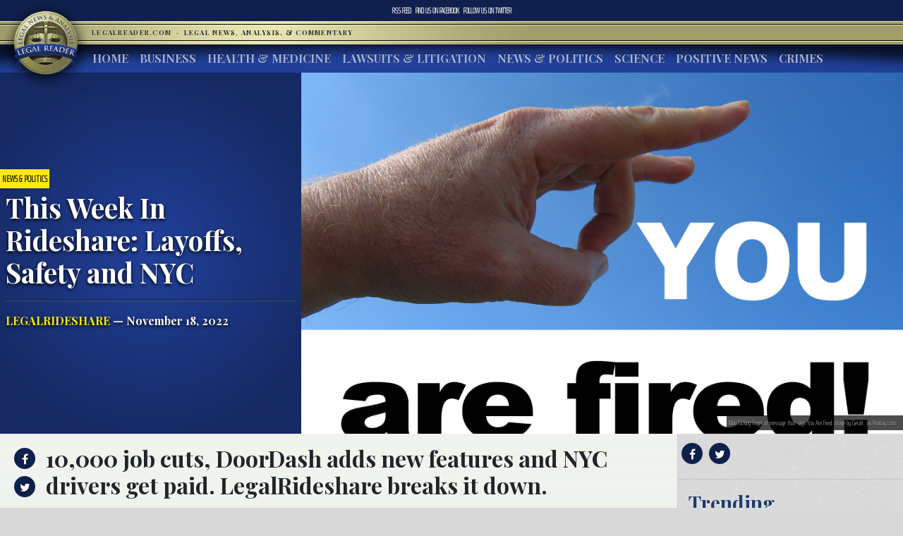

--- FILE ---
content_type: text/html; charset=UTF-8
request_url: https://www.legalreader.com/this-week-in-rideshare-layoffs-safety-and-nyc/
body_size: 13284
content:

<html lang="en-US" prefix="og: http://ogp.me/ns#">
<head>
	<meta charset="UTF-8">
	<meta http-equiv="X-UA-Compatible" content="IE=edge">
	<meta name="viewport" content="width=device-width, initial-scale=1, shrink-to-fit=no">
	<meta name="mobile-web-app-capable" content="yes">
	<meta name="apple-mobile-web-app-capable" content="yes">
	<meta name="apple-mobile-web-app-title" content="Legal Reader - Legal News, Analysis, &amp; Commentary">
	<link rel="profile" href="http://gmpg.org/xfn/11">
	<link rel="pingback" href="https://www.legalreader.com/xmlrpc.php">
    <link href="https://fonts.googleapis.com/css?family=Playfair+Display:400,700|Saira+Extra+Condensed:100" rel="stylesheet">
  	<title>This Week In Rideshare: Layoffs, Safety and NYC - Legal Reader</title>

<!-- This site is optimized with the Yoast SEO plugin v10.0.1 - https://yoast.com/wordpress/plugins/seo/ -->
<meta name="description" content="The Internet giveth and the Internet taketh away: 10k Amazon jobs specifically. This, plus safety, pay raises and more in This Week in Rideshare."/>
<link rel="canonical" href="https://www.legalreader.com/this-week-in-rideshare-layoffs-safety-and-nyc/" />
<meta property="og:locale" content="en_US" />
<meta property="og:type" content="article" />
<meta property="og:title" content="This Week In Rideshare: Layoffs, Safety and NYC - Legal Reader" />
<meta property="og:description" content="The Internet giveth and the Internet taketh away: 10k Amazon jobs specifically. This, plus safety, pay raises and more in This Week in Rideshare." />
<meta property="og:url" content="https://www.legalreader.com/this-week-in-rideshare-layoffs-safety-and-nyc/" />
<meta property="og:site_name" content="Legal Reader" />
<meta property="article:tag" content="legalrideshare" />
<meta property="article:tag" content="rideshare apps" />
<meta property="article:tag" content="rideshare companies" />
<meta property="article:tag" content="rideshare safety" />
<meta property="article:tag" content="rideshare services" />
<meta property="article:tag" content="this week in rideshare" />
<meta property="article:section" content="News &amp; Politics" />
<meta property="article:published_time" content="2022-11-18T19:57:44+00:00" />
<meta property="og:image" content="https://www.legalreader.com/wp-content/uploads/2022/06/Man-flicking-finger-at-message-that-says-22You-Are-Fired22-image-by-Geralt-via-Pixabay.com_..jpg" />
<meta property="og:image:secure_url" content="https://www.legalreader.com/wp-content/uploads/2022/06/Man-flicking-finger-at-message-that-says-22You-Are-Fired22-image-by-Geralt-via-Pixabay.com_..jpg" />
<meta property="og:image:width" content="1920" />
<meta property="og:image:height" content="1440" />
<meta property="og:image:alt" content="Man flicking finger at message that says You Are Fired; image by Geralt, via Pixabay.com." />
<meta name="twitter:card" content="summary_large_image" />
<meta name="twitter:description" content="The Internet giveth and the Internet taketh away: 10k Amazon jobs specifically. This, plus safety, pay raises and more in This Week in Rideshare." />
<meta name="twitter:title" content="This Week In Rideshare: Layoffs, Safety and NYC - Legal Reader" />
<meta name="twitter:image" content="https://www.legalreader.com/wp-content/uploads/2022/06/Man-flicking-finger-at-message-that-says-22You-Are-Fired22-image-by-Geralt-via-Pixabay.com_..jpg" />
<!-- / Yoast SEO plugin. -->

<link rel='dns-prefetch' href='//www.legalreader.com' />
<link rel='dns-prefetch' href='//s.w.org' />
<link rel="alternate" type="application/rss+xml" title="Legal Reader &raquo; Feed" href="https://www.legalreader.com/feed/" />
<link rel="alternate" type="application/rss+xml" title="Legal Reader &raquo; This Week In Rideshare: Layoffs, Safety and NYC Comments Feed" href="https://www.legalreader.com/this-week-in-rideshare-layoffs-safety-and-nyc/feed/" />
		<!-- This site uses the Google Analytics by ExactMetrics plugin v6.7.0 - Using Analytics tracking - https://www.exactmetrics.com/ -->
							<script src="//www.googletagmanager.com/gtag/js?id=UA-157603311-1"  type="text/javascript" data-cfasync="false"></script>
			<script type="text/javascript" data-cfasync="false">
				var em_version = '6.7.0';
				var em_track_user = true;
				var em_no_track_reason = '';
				
								var disableStr = 'ga-disable-UA-157603311-1';

				/* Function to detect opted out users */
				function __gtagTrackerIsOptedOut() {
					return document.cookie.indexOf( disableStr + '=true' ) > - 1;
				}

				/* Disable tracking if the opt-out cookie exists. */
				if ( __gtagTrackerIsOptedOut() ) {
					window[disableStr] = true;
				}

				/* Opt-out function */
				function __gtagTrackerOptout() {
					document.cookie = disableStr + '=true; expires=Thu, 31 Dec 2099 23:59:59 UTC; path=/';
					window[disableStr] = true;
				}

				if ( 'undefined' === typeof gaOptout ) {
					function gaOptout() {
						__gtagTrackerOptout();
					}
				}
								window.dataLayer = window.dataLayer || [];
				if ( em_track_user ) {
					function __gtagTracker() {dataLayer.push( arguments );}
					__gtagTracker( 'js', new Date() );
					__gtagTracker( 'set', {
						'developer_id.dNDMyYj' : true,
						                    });
					__gtagTracker( 'config', 'UA-157603311-1', {
						forceSSL:true,					} );
										window.gtag = __gtagTracker;										(
						function () {
							/* https://developers.google.com/analytics/devguides/collection/analyticsjs/ */
							/* ga and __gaTracker compatibility shim. */
							var noopfn = function () {
								return null;
							};
							var newtracker = function () {
								return new Tracker();
							};
							var Tracker = function () {
								return null;
							};
							var p = Tracker.prototype;
							p.get = noopfn;
							p.set = noopfn;
							p.send = function (){
								var args = Array.prototype.slice.call(arguments);
								args.unshift( 'send' );
								__gaTracker.apply(null, args);
							};
							var __gaTracker = function () {
								var len = arguments.length;
								if ( len === 0 ) {
									return;
								}
								var f = arguments[len - 1];
								if ( typeof f !== 'object' || f === null || typeof f.hitCallback !== 'function' ) {
									if ( 'send' === arguments[0] ) {
										var hitConverted, hitObject = false, action;
										if ( 'event' === arguments[1] ) {
											if ( 'undefined' !== typeof arguments[3] ) {
												hitObject = {
													'eventAction': arguments[3],
													'eventCategory': arguments[2],
													'eventLabel': arguments[4],
													'value': arguments[5] ? arguments[5] : 1,
												}
											}
										}
										if ( typeof arguments[2] === 'object' ) {
											hitObject = arguments[2];
										}
										if ( typeof arguments[5] === 'object' ) {
											Object.assign( hitObject, arguments[5] );
										}
										if ( 'undefined' !== typeof (
											arguments[1].hitType
										) ) {
											hitObject = arguments[1];
										}
										if ( hitObject ) {
											action = 'timing' === arguments[1].hitType ? 'timing_complete' : hitObject.eventAction;
											hitConverted = mapArgs( hitObject );
											__gtagTracker( 'event', action, hitConverted );
										}
									}
									return;
								}

								function mapArgs( args ) {
									var gaKey, hit = {};
									var gaMap = {
										'eventCategory': 'event_category',
										'eventAction': 'event_action',
										'eventLabel': 'event_label',
										'eventValue': 'event_value',
										'nonInteraction': 'non_interaction',
										'timingCategory': 'event_category',
										'timingVar': 'name',
										'timingValue': 'value',
										'timingLabel': 'event_label',
									};
									for ( gaKey in gaMap ) {
										if ( 'undefined' !== typeof args[gaKey] ) {
											hit[gaMap[gaKey]] = args[gaKey];
										}
									}
									return hit;
								}

								try {
									f.hitCallback();
								} catch ( ex ) {
								}
							};
							__gaTracker.create = newtracker;
							__gaTracker.getByName = newtracker;
							__gaTracker.getAll = function () {
								return [];
							};
							__gaTracker.remove = noopfn;
							__gaTracker.loaded = true;
							window['__gaTracker'] = __gaTracker;
						}
					)();
									} else {
										console.log( "" );
					( function () {
							function __gtagTracker() {
								return null;
							}
							window['__gtagTracker'] = __gtagTracker;
							window['gtag'] = __gtagTracker;
					} )();
									}
			</script>
				<!-- / Google Analytics by ExactMetrics -->
				<script type="text/javascript">
			window._wpemojiSettings = {"baseUrl":"https:\/\/s.w.org\/images\/core\/emoji\/11.2.0\/72x72\/","ext":".png","svgUrl":"https:\/\/s.w.org\/images\/core\/emoji\/11.2.0\/svg\/","svgExt":".svg","source":{"concatemoji":"https:\/\/www.legalreader.com\/wp-includes\/js\/wp-emoji-release.min.js?ver=5.1.21"}};
			!function(e,a,t){var n,r,o,i=a.createElement("canvas"),p=i.getContext&&i.getContext("2d");function s(e,t){var a=String.fromCharCode;p.clearRect(0,0,i.width,i.height),p.fillText(a.apply(this,e),0,0);e=i.toDataURL();return p.clearRect(0,0,i.width,i.height),p.fillText(a.apply(this,t),0,0),e===i.toDataURL()}function c(e){var t=a.createElement("script");t.src=e,t.defer=t.type="text/javascript",a.getElementsByTagName("head")[0].appendChild(t)}for(o=Array("flag","emoji"),t.supports={everything:!0,everythingExceptFlag:!0},r=0;r<o.length;r++)t.supports[o[r]]=function(e){if(!p||!p.fillText)return!1;switch(p.textBaseline="top",p.font="600 32px Arial",e){case"flag":return s([55356,56826,55356,56819],[55356,56826,8203,55356,56819])?!1:!s([55356,57332,56128,56423,56128,56418,56128,56421,56128,56430,56128,56423,56128,56447],[55356,57332,8203,56128,56423,8203,56128,56418,8203,56128,56421,8203,56128,56430,8203,56128,56423,8203,56128,56447]);case"emoji":return!s([55358,56760,9792,65039],[55358,56760,8203,9792,65039])}return!1}(o[r]),t.supports.everything=t.supports.everything&&t.supports[o[r]],"flag"!==o[r]&&(t.supports.everythingExceptFlag=t.supports.everythingExceptFlag&&t.supports[o[r]]);t.supports.everythingExceptFlag=t.supports.everythingExceptFlag&&!t.supports.flag,t.DOMReady=!1,t.readyCallback=function(){t.DOMReady=!0},t.supports.everything||(n=function(){t.readyCallback()},a.addEventListener?(a.addEventListener("DOMContentLoaded",n,!1),e.addEventListener("load",n,!1)):(e.attachEvent("onload",n),a.attachEvent("onreadystatechange",function(){"complete"===a.readyState&&t.readyCallback()})),(n=t.source||{}).concatemoji?c(n.concatemoji):n.wpemoji&&n.twemoji&&(c(n.twemoji),c(n.wpemoji)))}(window,document,window._wpemojiSettings);
		</script>
		<style type="text/css">
img.wp-smiley,
img.emoji {
	display: inline !important;
	border: none !important;
	box-shadow: none !important;
	height: 1em !important;
	width: 1em !important;
	margin: 0 .07em !important;
	vertical-align: -0.1em !important;
	background: none !important;
	padding: 0 !important;
}
</style>
	<link rel='stylesheet' id='wp-block-library-css'  href='https://hb.wpmucdn.com/www.legalreader.com/5d0536e6-9baa-43a5-9daa-added59f1b05.css' type='text/css' media='all' />
<link rel='stylesheet' id='contact-form-7-css'  href='https://hb.wpmucdn.com/www.legalreader.com/a0939f5e-a6fa-44ea-8ada-9878a91c0a4b.css' type='text/css' media='all' />
<link rel='stylesheet' id='legalreader-styles-css'  href='https://hb.wpmucdn.com/www.legalreader.com/9834ba5a-cafb-4365-9719-11f19ee443d6.css' type='text/css' media='all' />
<link rel='stylesheet' id='font-awesome-styles-css'  href='https://hb.wpmucdn.com/www.legalreader.com/2568aa12-bb00-4203-b1aa-15cecb170a8a.css' type='text/css' media='all' />
<link rel='stylesheet' id='wptt_front-css'  href='https://hb.wpmucdn.com/www.legalreader.com/b70a43a2-835b-49ee-b40a-c37a49251978.css' type='text/css' media='all' />
<script type='text/javascript'>
/* <![CDATA[ */
var exactmetrics_frontend = {"js_events_tracking":"true","download_extensions":"zip,mp3,mpeg,pdf,docx,pptx,xlsx,rar","inbound_paths":"[{\"path\":\"\\\/go\\\/\",\"label\":\"affiliate\"},{\"path\":\"\\\/recommend\\\/\",\"label\":\"affiliate\"}]","home_url":"https:\/\/www.legalreader.com","hash_tracking":"false","ua":"UA-157603311-1"};
/* ]]> */
</script>
<script type='text/javascript' src='https://hb.wpmucdn.com/www.legalreader.com/b80b9d72-09a0-4742-a8c9-2e6b0f1281bd.js'></script>
<script type='text/javascript' src='https://hb.wpmucdn.com/www.legalreader.com/484e6472-9b6e-4214-9605-ce7612e9d52f.js'></script>
<script type='text/javascript' src='https://hb.wpmucdn.com/www.legalreader.com/4dc364c9-b95e-482b-a55b-75b50221a2b9.js'></script>
<script type='text/javascript' src='https://hb.wpmucdn.com/www.legalreader.com/b7f122cb-3d23-4761-b0eb-c678dd7426e5.js'></script>
<link rel='https://api.w.org/' href='https://www.legalreader.com/wp-json/' />
<link rel="EditURI" type="application/rsd+xml" title="RSD" href="https://www.legalreader.com/xmlrpc.php?rsd" />
<link rel="wlwmanifest" type="application/wlwmanifest+xml" href="https://www.legalreader.com/wp-includes/wlwmanifest.xml" /> 
<meta name="generator" content="WordPress 5.1.21" />
<link rel='shortlink' href='https://www.legalreader.com/?p=6793416' />
<link rel="alternate" type="application/json+oembed" href="https://www.legalreader.com/wp-json/oembed/1.0/embed?url=https%3A%2F%2Fwww.legalreader.com%2Fthis-week-in-rideshare-layoffs-safety-and-nyc%2F" />
<meta name="generator" content="Site Kit by Google 1.39.0" /><script type="text/javascript">//<![CDATA[
  function external_links_in_new_windows_loop() {
    if (!document.links) {
      document.links = document.getElementsByTagName('a');
    }
    var change_link = false;
    var force = '';
    var ignore = '';

    for (var t=0; t<document.links.length; t++) {
      var all_links = document.links[t];
      change_link = false;
      
      if(document.links[t].hasAttribute('onClick') == false) {
        // forced if the address starts with http (or also https), but does not link to the current domain
        if(all_links.href.search(/^http/) != -1 && all_links.href.search('www.legalreader.com') == -1 && all_links.href.search(/^#/) == -1) {
          // console.log('Changed ' + all_links.href);
          change_link = true;
        }
          
        if(force != '' && all_links.href.search(force) != -1) {
          // forced
          // console.log('force ' + all_links.href);
          change_link = true;
        }
        
        if(ignore != '' && all_links.href.search(ignore) != -1) {
          // console.log('ignore ' + all_links.href);
          // ignored
          change_link = false;
        }

        if(change_link == true) {
          // console.log('Changed ' + all_links.href);
          document.links[t].setAttribute('onClick', 'javascript:window.open(\''+all_links.href+'\'); return false;');
          document.links[t].removeAttribute('target');
        }
      }
    }
  }
  
  // Load
  function external_links_in_new_windows_load(func)
  {  
    var oldonload = window.onload;
    if (typeof window.onload != 'function'){
      window.onload = func;
    } else {
      window.onload = function(){
        oldonload();
        func();
      }
    }
  }

  external_links_in_new_windows_load(external_links_in_new_windows_loop);
  //]]></script>

<link rel="icon" href="https://www.legalreader.com/wp-content/uploads/2016/10/lr.png" sizes="32x32" />
<link rel="icon" href="https://www.legalreader.com/wp-content/uploads/2016/10/lr.png" sizes="192x192" />
<link rel="apple-touch-icon-precomposed" href="https://www.legalreader.com/wp-content/uploads/2016/10/lr.png" />
<meta name="msapplication-TileImage" content="https://www.legalreader.com/wp-content/uploads/2016/10/lr.png" />
		<style type="text/css" id="wp-custom-css">
			.featured-image-container > a {
	width: 100%;
}

.featured-image-container > span {
	width: 100%;
}		</style>
		    </head>

    <body class="post-template-default single single-post postid-6793416 single-format-standard group-blog">
        <header>
            <div class="topbar d-flex align-items-center">
                <div class="mx-auto">
                    <nav class="navbar navbar-expand">
                        <ul class="navbar-nav">
                            <li class="nav-item">
                                <a href="https://new.legalreader.com/feed/" title="Legal Reader News Feed">RSS Feed</a>
                            </li>
                            <li class="nav-item">
                                <a href="https://www.facebook.com/thelegalreader/" title="Find Legal Reader on Facebook"><span>Find us on&nbsp;</span>Facebook</a>
                            </li>
                            <li class="nav-item">
                                <a href="https://twitter.com/legal_reader" title="Follow Legal Reader on Twitter"><span>Follow us on&nbsp;</span>Twitter</a>
                            </li>
                        </ul>
                    </nav>
                </div>
            </div>
            <div class="goldbar">
                <hr>
                <div class="mx-auto">
                    <div class="p-0">
                        <button class="navbar-toggler d-inline d-md-none" type="button" data-toggle="collapse" data-target="#navbarSupportedContent" aria-controls="navbarSupportedContent" aria-expanded="false" aria-label="Toggle navigation">
                                <span class="navbar-toggler-icon"><span class="hamburger-box"><span class="hamburger-inner"><span>Menu</span></span></span></span>
                        </button>
                        <a href="/"><img src="https://www.legalreader.com/wp-content/themes/legalreader-child/i/lr_logo.png" class="lrec-logo" alt="Legal Reader - Legal News, Analysis, & Commentary"></a>
                        <div class="tagline mr-auto">
                            LegalReader.com&nbsp;<span class="d-none d-md-inline">&nbsp;&#183;&nbsp;&nbsp;</span><span class="d-block d-md-inline">Legal News, Analysis, & Commentary</span>
                        </div>
                    </div>
                </div>
                <hr>                    
            </div>
            <div class="main-menu">
                <div class="mx-auto">
                    <nav class="navbar navbar-expand-md p-0 mx-2">
                        <div class="collapse navbar-collapse" id="navbarSupportedContent">
                            <ul id="main-menu" class="navbar-nav mr-auto"><li itemscope="itemscope" itemtype="https://www.schema.org/SiteNavigationElement" id="menu-item-35111" class="menu-item menu-item-type-custom menu-item-object-custom menu-item-35111 nav-item"><a title="Home" href="/" class="nav-link">Home</a></li>
<li itemscope="itemscope" itemtype="https://www.schema.org/SiteNavigationElement" id="menu-item-6285" class="menu-item menu-item-type-taxonomy menu-item-object-category menu-item-6285 nav-item"><a title="Business" href="https://www.legalreader.com/business/" class="nav-link">Business</a></li>
<li itemscope="itemscope" itemtype="https://www.schema.org/SiteNavigationElement" id="menu-item-6286" class="menu-item menu-item-type-taxonomy menu-item-object-category menu-item-6286 nav-item"><a title="Health &amp; Medicine" href="https://www.legalreader.com/health-medicine/" class="nav-link">Health &#038; Medicine</a></li>
<li itemscope="itemscope" itemtype="https://www.schema.org/SiteNavigationElement" id="menu-item-6284" class="menu-item menu-item-type-taxonomy menu-item-object-category menu-item-6284 nav-item"><a title="Lawsuits &amp; Litigation" href="https://www.legalreader.com/lawsuits-litigation/" class="nav-link">Lawsuits &#038; Litigation</a></li>
<li itemscope="itemscope" itemtype="https://www.schema.org/SiteNavigationElement" id="menu-item-6283" class="menu-item menu-item-type-taxonomy menu-item-object-category current-post-ancestor current-menu-parent current-post-parent active menu-item-6283 nav-item"><a title="News &amp; Politics" href="https://www.legalreader.com/news-politics/" class="nav-link">News &#038; Politics</a></li>
<li itemscope="itemscope" itemtype="https://www.schema.org/SiteNavigationElement" id="menu-item-46594" class="menu-item menu-item-type-taxonomy menu-item-object-category menu-item-46594 nav-item"><a title="Science" href="https://www.legalreader.com/science/" class="nav-link">Science</a></li>
<li itemscope="itemscope" itemtype="https://www.schema.org/SiteNavigationElement" id="menu-item-1337616" class="menu-item menu-item-type-taxonomy menu-item-object-category menu-item-1337616 nav-item"><a title="Positive News" href="https://www.legalreader.com/positive-news/" class="nav-link">Positive News</a></li>
<li itemscope="itemscope" itemtype="https://www.schema.org/SiteNavigationElement" id="menu-item-10506423" class="menu-item menu-item-type-taxonomy menu-item-object-category menu-item-10506423 nav-item"><a title="Crimes" href="https://www.legalreader.com/crimes/" class="nav-link">Crimes</a></li>
</ul>                            <hr class="d-block d-md-none dark-blue" />
                            <form class="form-inline my-2 my-lg-0 d-block d-md-none" method="get">
                                <input class="form-control mr-sm-2" type="search" placeholder="Search" aria-label="Search" name="s">
                                <button class="btn btn-outline-success my-2 my-sm-0" type="submit">Search</button>
                            </form>
                        </div>
                    </nav>
            </div>
        </header>			<main class="site-main" id="main">

				
					<div class="article-header above-fold container-fluid">
	<header class="row above-fold"  id="post-6793416">
		<div class="headline col-md-4 p-0 d-flex">
		<div class="align-self-center">
			<a href="https://www.legalreader.com/news-politics/"><span class="tag">News &amp; Politics</span></a>
				<div class="p-2">
					<h1 class="entry-title">This Week In Rideshare: Layoffs, Safety and NYC</h1>					<hr>
					<a href="https://www.legalreader.com/author/legalrideshare/" title="Posts by LegalRideshare" rel="author" class="author">LegalRideshare</a> &mdash;
					November 18, 2022				</div>
			</div>
		</div>
		<div class="col-md-8 order-first order-md-2 p-0 d-flex featured-image-container">
			<span><img width="1920" height="1440" src="https://www.legalreader.com/wp-content/uploads/2022/06/Man-flicking-finger-at-message-that-says-22You-Are-Fired22-image-by-Geralt-via-Pixabay.com_..jpg" class="img-fluid wp-post-image" alt="Man flicking finger at message that says You Are Fired; image by Geralt, via Pixabay.com." /></span>
			<div class="lr-img-attrib">Man flicking finger at message that says You Are Fired; image by Geralt, via Pixabay.com.</div>
		</div>
	</header>
</div>

<div class="container-fluid">
<div class="row article-container">
	<div class="article-text col-md-9 p-0">
		<div>
			<div class="share">
				<ul>
					<li><a href="https://www.facebook.com/sharer/sharer.php?href=https://www.legalreader.com/this-week-in-rideshare-layoffs-safety-and-nyc/" title="Share on facebook"><i class="fa fa-facebook"></i><span>Share on Facebook</span></a></li>
					<li><a href="https://twitter.com/home?status=This Week In Rideshare: Layoffs, Safety and NYC https://www.legalreader.com/this-week-in-rideshare-layoffs-safety-and-nyc/" title="Share on twitter"><i class="fa fa-twitter"></i><span>Tweet this Story</span></a></li>
					<!-- <li><a href="https://plus.google.com/share?url=This Week In Rideshare: Layoffs, Safety and NYC https://www.legalreader.com/this-week-in-rideshare-layoffs-safety-and-nyc/" title="Share on Google+"><i class="fa fa-google-plus"></i><span>Share on Google+</span></a></li> -->
				</ul>
			</div>
			<div class="py-3 container-fluid article-body">
								<h2><p>10,000 job cuts, DoorDash adds new features and NYC drivers get paid. LegalRideshare breaks it down.</p>
</h2>
				<hr>
								<p>The Internet giveth and the Internet taketh away: 10k Amazon jobs specifically. This, plus safety, pay raises and more in This Week in Rideshare.</p>
<p id="bba4" class="it iu gx be iv iw ix iy iz ja jb jc jd je jf jg jh ji jj jk jl jm jn jo jp jq bj"><strong>MONDAY 11/14/22</strong></p>
<p id="88c2" class="pw-post-body-paragraph hu hv gx hw b hx hy hz ia ib ic id ie if ig ih ii ij ik il im in io ip iq ir gq bj" data-selectable-paragraph="">Amazon plans to lay off 10,000 employees. New York Times <a class="af is" href="https://www.nytimes.com/2022/11/14/technology/amazon-layoffs.html" target="_blank" rel="noopener ugc nofollow noreferrer">reported</a>:</p>
<blockquote class="jz ka kb">
<p id="b8d2" class="hu hv kc hw b hx hy hz ia ib ic id ie kd ig ih ii ke ik il im kf io ip iq ir gq bj" data-selectable-paragraph="">The cuts will focus on Amazon’s devices organization, including the voice assistant Alexa, as well as at its retail division and in human resources, said the people, who spoke on condition of anonymity because they were not authorized to speak publicly.</p>
<p id="4909" class="hu hv kc hw b hx hy hz ia ib ic id ie kd ig ih ii ke ik il im kf io ip iq ir gq bj" data-selectable-paragraph="">The number of layoffs remains fluid and is likely to roll out team by team rather than all at once as each business finishes plans, one person said. But if it stays around 10,000, it would represent roughly 3 percent of Amazon’s corporate employees and less than 1 percent of its global work force of more than 1.5 million, which is primarily composed of hourly workers.</p>
</blockquote>
<p id="7f7f" class="it iu gx be iv iw ix iy iz ja jb jc jd je jf jg jh ji jj jk jl jm jn jo jp jq bj"><strong>TUESDAY 11/15/22</strong></p>
<p id="b36a" class="pw-post-body-paragraph hu hv gx hw b hx kg hz ia ib kh id ie if ki ih ii ij kj il im in kk ip iq ir gq bj" data-selectable-paragraph="">DoorDash released five new safety features for drivers. They <a class="af is" href="https://doordash.news/safety/how-were-making-dashing-even-safer/amp/?fbclid=IwAR2fvNb6bunCa4tH9c4Z2iTVDh0cToaugEVK1Gvu9pvDjgfuBXwKkRC8yfQ" target="_blank" rel="noopener ugc nofollow noreferrer">include</a>:</p>
<blockquote class="jz ka kb">
<p id="b1a0" class="hu hv kc hw b hx hy hz ia ib ic id ie kd ig ih ii ke ik il im kf io ip iq ir gq bj" data-selectable-paragraph=""><strong class="hw gy">SafeDash Check-In</strong>. If we detect that a dash is taking longer than expected, we’ll automatically check in to see if the Dasher is okay.</p>
<p id="c60d" class="hu hv kc hw b hx hy hz ia ib ic id ie kd ig ih ii ke ik il im kf io ip iq ir gq bj" data-selectable-paragraph=""><strong class="hw gy">Real-Time Safety Alerts. </strong>In the event of an emergency, we can quickly alert Dashers, customers and merchants about the incident and suspend operations near the impacted area.</p>
<p id="1ec5" class="hu hv kc hw b hx hy hz ia ib ic id ie kd ig ih ii ke ik il im kf io ip iq ir gq bj" data-selectable-paragraph=""><strong class="hw gy">SafeChat. </strong>If our technology detects inappropriate or offensive language in a chat on our app, the person who sent the message will receive a warning reminding them of the potential consequences.</p>
<p id="9da9" class="hu hv kc hw b hx hy hz ia ib ic id ie kd ig ih ii ke ik il im kf io ip iq ir gq bj" data-selectable-paragraph=""><strong class="hw gy">Safety Reporting. </strong>If a customer makes a Dasher feel unsafe, they can immediately report it via in-app chat or call for investigation</p>
<p id="d808" class="hu hv kc hw b hx hy hz ia ib ic id ie kd ig ih ii ke ik il im kf io ip iq ir gq bj" data-selectable-paragraph=""><strong class="hw gy">Porch Lights Reminders. </strong>We will send a notification to customers asking them to turn their porch or house lights on as the Dasher is approaching.</p>
</blockquote>
<p id="6885" class="it iu gx be iv iw ix iy iz ja jb jc jd je jf jg jh ji jj jk jl jm jn jo jp jq bj"><strong>WEDNESDAY 11/16/22</strong></p>
<p id="870c" class="pw-post-body-paragraph hu hv gx hw b hx hy hz ia ib ic id ie if ig ih ii ij ik il im in io ip iq ir gq bj" data-selectable-paragraph="">NYC drivers are getting a pay increase. TechCrunch <a class="af is" href="https://techcrunch.com/2022/11/15/uber-lyft-to-pay-nyc-drivers-more-by-end-of-year/" target="_blank" rel="noopener ugc nofollow noreferrer">reported</a>:</p>
<blockquote class="jz ka kb">
<p id="554b" class="hu hv kc hw b hx hy hz ia ib ic id ie kd ig ih ii ke ik il im kf io ip iq ir gq bj" data-selectable-paragraph="">The city’s Taxi and Limousine Commission (TLC) voted to increase the per-minute rates of ride-hail drivers by 7.42% and per-mile rates by 23.93%. Yellow and green cab rates will also increase by 23% by the end of this year.</p>
<p class="hu hv kc hw b hx hy hz ia ib ic id ie kd ig ih ii ke ik il im kf io ip iq ir gq bj" data-selectable-paragraph="">Per the new rates, a sample trip of 30 minutes that goes 7.5 miles will require a minimum driver pay of $27.15, which is up $4 from original rates and more than $2.50 from the current rates, according to the TLC. The commission noted that this is still a minimum and companies can pay drivers higher than that amount. Companies will continue to choose how much to charge passengers.</p>
<figure id="attachment_37524" aria-describedby="caption-attachment-37524" style="width: 300px" class="wp-caption alignright"><a href="https://www.legalreader.com/wp-content/uploads/2019/02/NYC_taxicab_medallion.jpg"><img class="size-medium wp-image-37524" src="https://www.legalreader.com/wp-content/uploads/2019/02/NYC_taxicab_medallion-300x192.jpg" alt="" width="300" height="192" srcset="https://www.legalreader.com/wp-content/uploads/2019/02/NYC_taxicab_medallion-300x192.jpg 300w, https://www.legalreader.com/wp-content/uploads/2019/02/NYC_taxicab_medallion-768x491.jpg 768w, https://www.legalreader.com/wp-content/uploads/2019/02/NYC_taxicab_medallion.jpg 800w" sizes="(max-width: 300px) 100vw, 300px" /></a><figcaption id="caption-attachment-37524" class="wp-caption-text">A TLC taxi medallion affixed to a New York City taxi. Image via Wikimedia Commons/user:Danielle Lupkin. (CCA-BY-2.0).</figcaption></figure></blockquote>
<p id="2bae" class="it iu gx be iv iw ix iy iz ja jb jc jd je jf jg jh ji jj jk jl jm jn jo jp jq bj"><strong>THURSDAY 11/17/22</strong></p>
<p id="968f" class="pw-post-body-paragraph hu hv gx hw b hx kg hz ia ib kh id ie if ki ih ii ij kj il im in kk ip iq ir gq bj" data-selectable-paragraph="">Lyft takes a pivot to be for car ownership. Wired <a class="af is" href="https://www.wired.com/story/lyft-aspired-to-kill-car-ownership-now-it-aims-to-profit-from-it/" target="_blank" rel="noopener ugc nofollow noreferrer">reported</a>:</p>
<blockquote class="jz ka kb">
<p id="98ff" class="hu hv kc hw b hx hy hz ia ib ic id ie kd ig ih ii ke ik il im kf io ip iq ir gq bj" data-selectable-paragraph="">Zimmer predicted then that robotaxis would account for the majority of Lyft rides in the middle of the next decade (that’s two years from today). He reckoned that between conventional Lyft rides and autonomous ones, private car ownership would “all but end” in major US cities by 2025.</p>
<p id="8155" class="hu hv kc hw b hx hy hz ia ib ic id ie kd ig ih ii ke ik il im kf io ip iq ir gq bj" data-selectable-paragraph="">Now Lyft has flipped from aiming to kill off personal cars to getting into the business of helping owners maintain them.</p>
<p id="beb0" class="hu hv kc hw b hx hy hz ia ib ic id ie kd ig ih ii ke ik il im kf io ip iq ir gq bj" data-selectable-paragraph="">The rollout of car services, in partnership with SpotHero for parking, roadside assistance provider Agero, and Goodyear service centers, is part of a revamp of its Lyft Pink subscription program. For $9.99 a month it gives users discounts on rides, priority pickups, a handful of free bike and scooter trips, and now four free roadside services per year and a 15 percent break on car maintenance services.</p>
</blockquote>
<p id="acb6" class="it iu gx be iv iw ix iy iz ja jb jc jd je jf jg jh ji jj jk jl jm jn jo jp jq bj"><strong>FRIDAY 11/18/22</strong></p>
<p id="4c5a" class="pw-post-body-paragraph hu hv gx hw b hx kg hz ia ib kh id ie if ki ih ii ij kj il im in kk ip iq ir gq bj" data-selectable-paragraph="">Uber appears to be hiding payments&#8230;again. Mission Local <a class="af is" href="https://missionlocal.org/2022/11/uber-hiding-customer-payments-from-drivers/" target="_blank" rel="noopener ugc nofollow noreferrer">reported</a>:</p>
<blockquote class="jz ka kb">
<p id="d27c" class="hu hv kc hw b hx hy hz ia ib ic id ie kd ig ih ii ke ik il im kf io ip iq ir gq bj" data-selectable-paragraph="">Uber drivers used to receive a breakdown on their app after each ride. It would show how much the passenger paid, how much Uber took, additional costs incurred, and how much the driver would ultimately receive.</p>
<p id="0a8b" class="hu hv kc hw b hx hy hz ia ib ic id ie kd ig ih ii ke ik il im kf io ip iq ir gq bj" data-selectable-paragraph="">Starting late this summer, however, the customer payments information disappeared, leaving drivers with no easy way to check their payment against Uber’s stake.</p>
<p id="ce4b" class="hu hv kc hw b hx hy hz ia ib ic id ie kd ig ih ii ke ik il im kf io ip iq ir gq bj" data-selectable-paragraph="">Uber has not responded to a request for comment on the change. Mission Local’s small experiment, however, illustrates one of the possible reasons for the abrupt change: Money.</p>
<p id="3909" class="hu hv kc hw b hx hy hz ia ib ic id ie kd ig ih ii ke ik il im kf io ip iq ir gq bj" data-selectable-paragraph="">Mission Local booked five Uber rides in San Francisco recently, and asked drivers to share the amount of money they received from each ride. With the help of the drivers, we came up with a crude average of their share: 49.5 percent. Essentially, drivers are receiving less than half the money customers pay. One of the drivers spent almost 25 minutes on the order but only made $6.67.</p>
</blockquote>
<p data-selectable-paragraph="">LegalReader thanks our friends at <a href="https://legalrideshare.medium.com">LegalRideshare</a> for permission to share this news. The original is found <a href="https://legalrideshare.medium.com/this-week-in-rideshare-layoffs-safety-and-nyc-e5b4fd94c836">here</a>.</p>
			</div>
		</div>
		<div>
			<div class="comments-container">
				<h3>Join the conversation!</h3>
				<div id="comments" class="comments-area">
	<div id="disqus_thread"></div>
	<!-- pipDisqus -->
	<script defer>
	var disqus_config = function () {
		this.page.url = "https://www.legalreader.com/this-week-in-rideshare-layoffs-safety-and-nyc/";
		this.page.identifier = "6793416 https://www.legalreader.com/?p=6793416";
		this.page.title = "This Week In Rideshare: Layoffs, Safety and NYC";
	};
	(function() {
		var d = document, s = d.createElement('script');
		s.src = 'https://legalreader-1.disqus.com/embed.js';
		s.defer = 'defer';
		s.setAttribute('data-timestamp', +new Date());
		(d.head || d.body).appendChild(s);
	})();
	</script>
	<noscript>Please enable JavaScript to view comments powered by Disqus.</noscript>
</div>			</div>
		</div>
	</div>
	<div class="col-md-3 right-sidebar">
		<section class="sidebar py-2">
			<div class="share">
			<a href="https://www.facebook.com/sharer/sharer.php?href=https://www.legalreader.com/this-week-in-rideshare-layoffs-safety-and-nyc/" title="Share on facebook"><i class="fa fa-facebook"></i></a>
			<a href="https://twitter.com/home?status=This Week In Rideshare: Layoffs, Safety and NYC https://www.legalreader.com/this-week-in-rideshare-layoffs-safety-and-nyc/" title="Share on twitter"><i class="fa fa-twitter"></i></a>
			<!-- <a href="https://plus.google.com/share?url=This Week In Rideshare: Layoffs, Safety and NYC https://www.legalreader.com/this-week-in-rideshare-layoffs-safety-and-nyc/" title="Share on Google+"><i class="fa fa-google-plus"></i></a> -->
			<hr>
			</div>
			<div class="trending">
				<h3>Trending</h3>
				<ul>
										<a href="https://www.legalreader.com/blog-vs-youtube-over-other-websites-how-to-choose/">
					<li>
						Blog vs YouTube Over Other Websites: How to Choose					</li>
					</a>
										<a href="https://www.legalreader.com/investigation-goodyear-dunlop-d402-motorcycle-accidents/">
					<li>
						Investigation Reveals Goodyear&#8217;s Dunlop D402 Tires Have Caused Dozens of Motorcycle Accidents					</li>
					</a>
										<a href="https://www.legalreader.com/ghostbed-vs-purple-mattress-lawsuit/">
					<li>
						Behind the Story of Ghostbed vs. Purple Mattress Lawsuit					</li>
					</a>
										<a href="https://www.legalreader.com/cassava-bags-green/">
					<li>
						How Green Are Those New Cassava Bags?					</li>
					</a>
										<a href="https://www.legalreader.com/hutchins-family-will-likely-file-a-wrongful-death-lawsuit/">
					<li>
						Hutchins&#8217; Family Will Likely File a Wrongful Death Lawsuit					</li>
					</a>
									</ul>
			</div>
		</section>
	</div>
</div>
	</div>
	<footer class="entry-footer">
	 <div class="container-fluid">
        <div class="byline"><img alt='' src='https://www.legalreader.com/wp-content/uploads/2020/09/Screen-Shot-2020-09-04-at-4.07.59-PM.png' srcset='https://www.legalreader.com/wp-content/uploads/2020/09/Screen-Shot-2020-09-04-at-4.07.59-PM.png 2x' class='avatar avatar-300 photo' height='300' width='300' />    <h3>About LegalRideshare</h3>
    <p><a href="https://legalrideshare.com">LegalRideshare</a> is the first law firm in the United States to focus exclusively on Uber®, Lyft®, gig workers, bikeshare and e-scooter accidents and injuries.</p>
    <hr>
    <a href="https://www.legalreader.com/author/legalrideshare/" class="btn btn-primary" title="Read more articles by LegalRideshare">Read more articles by LegalRideshare</a>
    </div>
</div>
    	            <nav class="container-fluid navigation post-navigation">
                <h2 class="sr-only">Post navigation</h2>
                <hr>
                <div class="row nav-links justify-content-between">
                    <span class="nav-previous"><a href="https://www.legalreader.com/what-to-do-if-youre-in-a-bar-fight/" rel="prev"><i class="fa fa-angle-left"></i>&nbsp;What to Do If You&#8217;re in a Bar Fight</a></span><span class="nav-next"><a href="https://www.legalreader.com/petito-parents-wrongful-death-settlement-laundrie/" rel="next">Petito Parents Receive $3m Award in Wrongful Death Lawsuit Against Brian Laundrie&#8217;s Estate&nbsp;<i class="fa fa-angle-right"></i></a></span>                </div><!-- .nav-links -->
            </nav><!-- .navigation -->

    	<div class="tags-links"><a href="https://www.legalreader.com/./legalrideshare/" rel="tag">legalrideshare</a><a href="https://www.legalreader.com/./rideshare-apps/" rel="tag">rideshare apps</a><a href="https://www.legalreader.com/./rideshare-companies/" rel="tag">rideshare companies</a><a href="https://www.legalreader.com/./rideshare-safety/" rel="tag">rideshare safety</a><a href="https://www.legalreader.com/./rideshare-services/" rel="tag">rideshare services</a><a href="https://www.legalreader.com/./this-week-in-rideshare/" rel="tag">this week in rideshare</a></div>
	</footer><!-- .entry-footer -->

						
					
				
			</main><!-- #main -->



        <footer class="site-footer" id="colophon">
            <div class="goldbar"><hr><div class="tagline">Legal News, Analysis, & Commentary</div><hr></div>
            <div class="footer-info">
                <div class="row">
                    <div class="col-md-12">
                        <h1>About Legal Reader</h1>
                        <p>Legal Reader is devoted to protecting consumers. We take pride in exposing the hypocrisy of corporations, other organizations, and individuals whose actions put innocent people in harm’s way. We are unapologetic in our dedication to informing the public and unafraid to call out those who are more focused on profits than people’s safety.</p>
                        <a href="/about/" title="About Legal Reader">Read more</a>
                    </div>
                </div>
            </div>
            <div class="copyright"><span>&copy; 2000-2026</span>&nbsp;LegalReader.com</div>
        </footer>
        <script type='text/javascript'>
/* <![CDATA[ */
var wpcf7 = {"apiSettings":{"root":"https:\/\/www.legalreader.com\/wp-json\/contact-form-7\/v1","namespace":"contact-form-7\/v1"},"cached":"1"};
/* ]]> */
</script>
<script type='text/javascript' src='https://hb.wpmucdn.com/www.legalreader.com/3e288156-0afd-4ca9-89c7-a7bfdc18469f.js'></script>
<script type='text/javascript' src='https://hb.wpmucdn.com/www.legalreader.com/2d790e5a-97a2-42fb-9033-d82390bdefec.js'></script>
<script type='text/javascript' src='https://hb.wpmucdn.com/www.legalreader.com/c33c1719-3a6d-48e3-83c9-b7bd3558f907.js'></script>
<script type='text/javascript' src='https://www.legalreader.com/wp-includes/js/wp-embed.min.js?ver=5.1.21'></script>
	<script id="dsq-count-scr" src="https://legalreader-1.disqus.com/count.js" async defer></script>
	    </body>
</html>